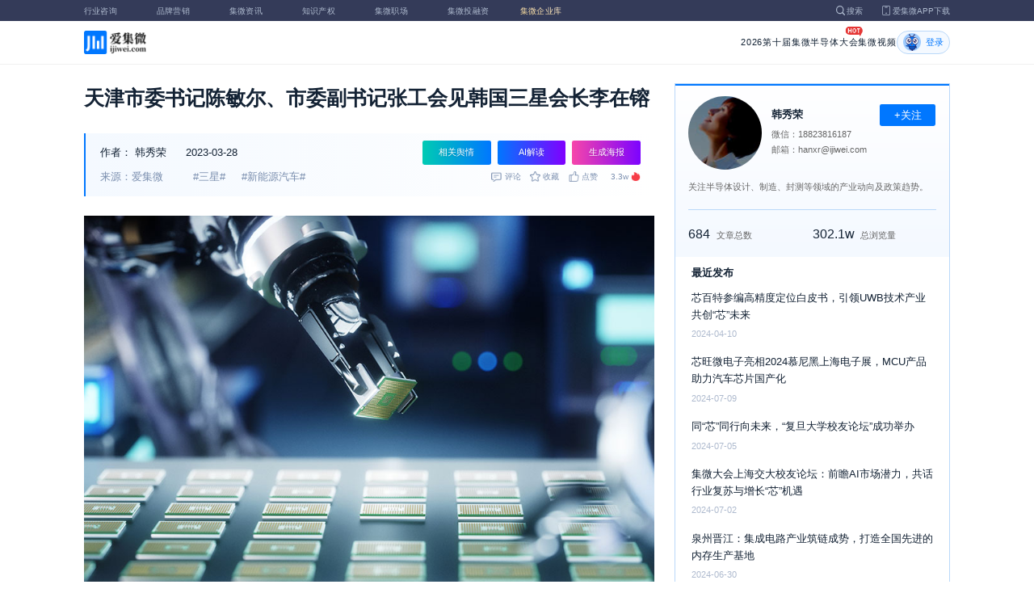

--- FILE ---
content_type: text/html; charset=utf-8
request_url: https://www.laoyaoba.com/n/854195
body_size: 9556
content:
<!DOCTYPE html>
<html>
  <head>
    <meta charset="utf-8" />
    <meta http-equiv="X-UA-Compatible" content="IE=edge,chrome=1" />
    <meta
      name="viewport"
      content="width=device-width, initial-scale=1, maximum-scale=1, user-scalable=no"
    />
    <!-- <meta http-equiv="Content-Security-Policy" content="upgrade-insecure-requests"> -->
    
    <meta name="baidu-site-verification" content="code-lsJi0ewBwW" />
    <link
      rel="shortcut icon"
      href="https://s.laoyaoba.com/favicon.ico"
      type="image/x-icon"
    />
    <link rel="icon" href="https://s.laoyaoba.com/favicon.ico" />
    <title>天津市委书记陈敏尔、市委副书记张工会见韩国三星会长李在镕</title>
    

          <link rel="stylesheet" href="/styles/mediaarticle.bf725.css" media="screen and (orientation: portrait)">
          <link rel="stylesheet" href="/styles/mediaarticle.bf725.css" media="screen and (orientation: landscape)">
        
<meta name="keywords" content="三星,新能源汽车" />
<meta name="description" content="近日，天津市委书记陈敏尔，市委副书记、市长张工会见韩国三星会长、三星电子株式会社执行主席李在镕一行。" />
<meta name="Baiduspider" content="noarchive" />
<link
	rel="stylesheet"
	href="https://cdn.ijiwei.com/element-ui/v2.14.0/theme-chalk/index.min.css"
/>
<link rel="stylesheet" href="https://cdn.ijiwei.com/KaTeX/katex.min.css" />

    <script src="https://cdn.ijiwei.com/jquery/3.6.0/jquery.min.js"></script>
  </head>

  <body style="-webkit-overflow-scrolling: touch">
      

          <link rel="stylesheet" href="/styles/headermax.b9348.css" media="screen and (orientation: portrait)">
          <link rel="stylesheet" href="/styles/headermax.b9348.css" media="screen and (orientation: landscape)">
        
 
<div id="header-root"></div>
 
<script>
	(function flexible(window, document) {
		function resetFontSize() {
			let size = 0;
			size = (document.documentElement.clientWidth / 1920) * 16;
			document.documentElement.style.fontSize = (size <= 14 ? 13 : size) + 'px';
		}

		resetFontSize();
		window.addEventListener('pageshow', resetFontSize);
		window.addEventListener('resize', resetFontSize);
	})(window, document);
</script>
<script src="https://cdn.ijiwei.com/axios/v0.27.2/axios.min.js"></script>
<script src="https://cdn.ijiwei.com/react/v18.2.0/react.production.min.js"></script>
<script src="https://cdn.ijiwei.com/react/v18.2.0/react-dom.production.min.js"></script>
<script src="/scripts/headermax.b9348.bundule.js"></script>

 
<main class="main">
	<article class="article flex-row-left">
		<div class="list-left">
			<h1 class="media-title">天津市委书记陈敏尔、市委副书记张工会见韩国三星会长李在镕</h1>
			<div class="media-info-bg">
				<div class="media-info flex-row-space">
					<div class="author-info flex-1">
						<span>作者：</span>
						<a
							href="/home/#/author?id=5193140"
							target="_blank"
							title="韩秀荣"
							class="author-item"
							>韩秀荣</a
						>
						
						<span class="published-time">
							2023-03-28
						</span>
					</div>
					<section class="operator-btn">
						
						<a
							class="opinion-button btn-style-1"
							name="opinion-entry"
							id="opinion-button"
							title="舆情跳转入口"
							href="/jwopinion?tagwords=%E4%B8%89%E6%98%9F"
							target="_blank"
						>
							相关舆情
						</a>
						
						<a
							class="media-info-ai-entry btn-style-1"
							name="ai-entry"
							title="AI解读"
							data-type="2"
							target="_blank"
						>
							AI解读
						</a>
						 
						<a
							class="media-info-article-poster btn-style-1"
							name="article-share-entry"
							id="generate-article-poster"
							title="生成海报"
							target="_blank"
						>
							生成海报
						</a>
						
					</section>
				</div>
				<div class="media-info flex-row-space">
					<div class="media-source">
						
						<span>来源：爱集微</span>
						  
						<span class="media-tag-item">#三星#</span>
						
						<span class="media-tag-item">#新能源汽车#</span>
						 
					</div>
					
					<div
						id="action-bar"
						class="flex-row-left media-info-num action-bar shrink-0"
					>
						
						<button class="button" name="comment" title="评论">
							<img src="https://s.laoyaoba.com/jiwei/web/mes-icon.png" alt="" />
							<span>评论</span>
						</button>
						
						<button class="button" name="collect" title="收藏">
							<img src="https://s.laoyaoba.com/jiwei/web/sc-icon.png" alt="" />
							<span>收藏</span>
						</button>
						<button class="button" name="like" title="点赞">
							<img src="https://s.laoyaoba.com/jiwei/web/zan-icon.png" alt="" />
							<span>点赞</span>
						</button>
					</div>
					
					<div class="hot flex-row-center author-read">
						<span class="hot-color">3.3w</span>
    <img class="node-list-look"  src="https://s.laoyaoba.com/node-media-hot.png" />
					</div>
				</div>
			</div>

			  
			<article class="media-article">
				   
				<div class="media-article-content">
					<p style="text-align: center;">
<img src='http://s.laoyaoba.com/jwImg/1235980725853.114.jpg'>
</p>
<p>据天津日报报道，近日，天津市委书记陈敏尔，市委副书记、市长张工会见韩国三星会长、三星电子株式会社执行主席李在镕一行。</p>
<p>陈敏尔说，希望三星深耕天津，布局天津，<strong>在智能网联新能源汽车、生物医药、石油化工、商贸物流等更多领域与我市开展全方位合作</strong>，共同分享发展机遇。我们将持续打造市场化、法治化、国际化一流营商环境，为企业在津发展提供优质服务，创造良好条件。</p>
<p>李在镕表示，三星愿进一步深化与天津在科技研发及成果转化、新能源产业发展等方面的合作，拓宽合作领域，提升合作能级，努力实现共赢发展。</p>
<p>另据羊城晚报•羊城派报道，三星电子3月26日称，会长李在镕本月24日视察天津三星电机有限公司。这是李在镕自2020年5月视察三星西安半导体半导体工厂后，时隔近3年再次到访中国。李在镕一行走访2021年投产的天津多层陶瓷片式电容器(MLCC)生产线。（校对/赵碧莹）</p>

				</div>
				  
				<!-- <div class="chat-entry" data-type="1">
					<div class="chat-toolbar">
						<button class="chat-toolbar-item" data-type="1">
							<i class="icon-article"></i>文章推荐
						</button>
						<button class="chat-toolbar-item" data-type="2">
							<i class="icon-summary"></i>智能摘要
						</button>
						<button class="chat-toolbar-item" data-type="3">
							<i class="icon-furtherread"></i>延伸阅读
						</button>
						<button class="chat-toolbar-item" data-type="4">
							<i class="icon-consult"></i>聊天咨询
						</button>
					</div>
				</div> -->
				
				<!-- <img
					id="cplib-ad-pc"
					class="w-full cursor-pointer"
					src="https://s.laoyaoba.com/cplib/cplib-ad-pc.jpg"
					onclick="window.open('/company')"
					data-dc-page_name="集微网资讯详情"
					data-dc-target="广告"
					data-dc-event="click"
					data-dcparams-title="企业洞察"
					data-dcparams-description="企业洞察"
					data-dcparams-position="PC/资讯详情页文章底-编号无"
					alt=""
				/> -->
				  
				<img
					id="vip-ad-pc"
					class="w-full cursor-pointer"
					src="https://s.laoyaoba.com/vip-ad-pc.jpg"
					onclick="window.open('/jwvip?source=zixunAd')"
					data-dc-page_name="集微网资讯详情"
					data-dc-target="广告"
					data-dc-event="click"
					data-dcparams-title="VIP"
					data-dcparams-description="VIP"
					data-dcparams-position="PC/资讯详情页文章底-编号无"
					alt=""
				/>

				  
			</article>

			<div class="media-info-bg flex-row-space">
				<div class="media-info flex-1">
					<div class="author-info">
						<span>责编：</span>
						<span>赵碧莹</span>
					</div>
					<div class="media-source">
						
						<span>来源：爱集微</span>
						  
						<span class="media-tag-item">#三星#</span>
						
						<span class="media-tag-item">#新能源汽车#</span>
						 
					</div>
				</div>
				<div id="action-button" class="flex-row-left author-info-btn">
					<button
						class="rounded-button flex-row-center"
						name="collect"
						alt="收藏"
					>
						<img
							class="icon-collect"
							src="https://s.laoyaoba.com/jiwei/web/sc-blue-icon.png"
							alt=""
						/><span>收藏</span>
					</button>
					<button class="rounded-button flex-row-center" name="like" alt="点赞">
						<img
							class="icon-like"
							src="https://s.laoyaoba.com/jiwei/web/zan-blue-icon.png"
							alt=""
						/><span>点赞</span>
					</button>
				</div>
			</div>
			
			<div class="share-bar">
				<span>分享至：</span>
				<button id="wxshare" class="wxshare item">
					<img
						class="wx"
						src="https://s.laoyaoba.com/jiwei/web/node-media-article-wx.png"
						alt
					/>

					<div class="share-plane-box">
						<div class="share-plane" id="wxshareplane">
							<p>微信扫一扫分享</p>
							<div id="article-qrcode" class="qrcode"></div>
						</div>
					</div>
				</button>
				<button id="wbshare" class="item">
					<img
						class="wb"
						src="https://s.laoyaoba.com/jiwei/web/node-media-article-wb.png"
						alt
					/>
				</button>
				<button id="qqshare" class="item">
					<img
						class="qq"
						src="https://s.laoyaoba.com/jiwei/web/node-media-article-qq.png"
						alt
					/>
				</button>
				<button id="inshare" class="item">
					<img
						class="in"
						src="https://s.laoyaoba.com/jiwei/web/node-media-article-in.png"
						alt
					/>
				</button>
			</div>
			

			<div class="media-text-end">
				<div>THE END</div>
				
				<p>*此内容为集微网原创，著作权归集微网所有，爱集微，爱原创</p>
				
			</div>
			<!-- 相关推荐 -->
			
			<div class="recommend">
				<h5 class="section-title">相关推荐</h5>
				<ul class="flex-row-left list">
					
					<li>
						<a href="/n/975334" target="_blank">
							<div class="img-box img-hover-scale">
								<img
									src="http://s.laoyaoba.com/bianjifagao2024/7dff0b3fb45265def1985c3ad5d685a3/7335ef0414572cd5708f6aee083facb5.jpg?insert-from=article"
									onerror="onerror=null;src='https://s.laoyaoba.com/node-def_bg.png'"
									alt=""
								/>
							</div>
							<p class="ell_two title">
								工信部：动力电池、新能源汽车生产者承担动力电池回收“兜底”责任
							</p>
						</a>
					</li>
					
					<li>
						<a href="/n/975183" target="_blank">
							<div class="img-box img-hover-scale">
								<img
									src="http://s.laoyaoba.com/jwImg/78897428932.12851589505189335.6604.jpg?insert-from=gallery"
									onerror="onerror=null;src='https://s.laoyaoba.com/node-def_bg.png'"
									alt=""
								/>
							</div>
							<p class="ell_two title">
								三星拟关停一座8英寸晶圆厂，专注12英寸晶圆高附加值领域
							</p>
						</a>
					</li>
					
					<li>
						<a href="/n/974864" target="_blank">
							<div class="img-box img-hover-scale">
								<img
									src="http://s.laoyaoba.com/bianjifagao2024/785f64e06c6a24b00476609ab7680a9f/807ff136b89ba4c8e63f43e8e3652aa0.jpg?insert-from=gallery"
									onerror="onerror=null;src='https://s.laoyaoba.com/node-def_bg.png'"
									alt=""
								/>
							</div>
							<p class="ell_two title">
								三星公布2025年绩效奖金比例，半导体部门提高至年薪47%
							</p>
						</a>
					</li>
					
					<li>
						<a href="/n/974668" target="_blank">
							<div class="img-box img-hover-scale">
								<img
									src="http://s.laoyaoba.com/jwImg/1411987438103.8577.jpg?insert-from=gallery"
									onerror="onerror=null;src='https://s.laoyaoba.com/node-def_bg.png'"
									alt=""
								/>
							</div>
							<p class="ell_two title">
								工信部：加快突破高级别自动驾驶技术
							</p>
						</a>
					</li>
					
					<li>
						<a href="/n/974432" target="_blank">
							<div class="img-box img-hover-scale">
								<img
									src="http://s.laoyaoba.com/jwImg/1502493827991.612.jpg?insert-from=gallery"
									onerror="onerror=null;src='https://s.laoyaoba.com/node-def_bg.png'"
									alt=""
								/>
							</div>
							<p class="ell_two title">
								三大原厂2026年DRAM总产能达1800万片，Q1价格将上涨60%
							</p>
						</a>
					</li>
					
					<li>
						<a href="/n/974397" target="_blank">
							<div class="img-box img-hover-scale">
								<img
									src="http://s.laoyaoba.com/jwImg/1464882379991.2126.jpg?insert-from=gallery"
									onerror="onerror=null;src='https://s.laoyaoba.com/node-def_bg.png'"
									alt=""
								/>
							</div>
							<p class="ell_two title">
								开工率仅70%，三星年内将关闭一座8英寸晶圆厂
							</p>
						</a>
					</li>
					
				</ul>
			</div>
			
			<!-- end 相关推荐 -->
			<!-- 评论 -->
			
			<section id="comment" class="remark">
				<div id="mediacomment"></div>
			</section>
			
			<!-- end 评论 -->
		</div>

		<div class="list-right">
			<!-- 作者信息 user_info -->
			<section class="author">
				<div class="author-head">
					<button
						id="btn-follow"
						data-id="5193140"
						data-follow="2"
						class="btn-follow "
					>
						+关注
					</button>
					<div class="flex-row-left">
						<img
							class="head-img"
							src="http://s.laoyaoba.com/jwImg/avatar/2020/07/06/1594007584285820200706115258?imageView2/2/w/90/h/90"
							onerror="onerror=null;src='https://s.laoyaoba.com/node-def_head.png'"
							alt
						/>
						<div class="head-text flex-column-center">
							<div class="name">韩秀荣</div>
							<p>微信：18823816187</p>
							<p>邮箱：hanxr@ijiwei.com</p>
						</div>
					</div>
					<p class="head-intro">关注半导体设计、制造、封测等领域的产业动向及政策趋势。</p>
					<hr class="divider" />
					<div class="head-num">
						<div class="head-num-item">
							<span class="num"
								>684</span
							><span class="label">文章总数</span>
						</div>
						<div class="head-num-item">
							<span class="num"
								>302.1w</span
							><span class="label">总浏览量</span>
						</div>
					</div>
				</div>
				<div class="head-list">
					<div class="head-list-title">最近发布</div>
					<ul class="hot-list">
						
						<li class="noline">
							<a href="/n/900222" target="_blank">
								<p class="text-hover ell_two">
									芯百特参编高精度定位白皮书，引领UWB技术产业共创“芯”未来
								</p>
								<p class="time">2024-04-10</p>
							</a>
						</li>
						
						<li class="noline">
							<a href="/n/909699" target="_blank">
								<p class="text-hover ell_two">
									芯旺微电子亮相2024慕尼黑上海电子展，MCU产品助力汽车芯片国产化
								</p>
								<p class="time">2024-07-09</p>
							</a>
						</li>
						
						<li class="noline">
							<a href="/n/909298" target="_blank">
								<p class="text-hover ell_two">
									同“芯”同行向未来，“复旦大学校友论坛”成功举办
								</p>
								<p class="time">2024-07-05</p>
							</a>
						</li>
						
						<li class="noline">
							<a href="/n/908995" target="_blank">
								<p class="text-hover ell_two">
									集微大会上海交大校友论坛：前瞻AI市场潜力，共话行业复苏与增长“芯”机遇
								</p>
								<p class="time">2024-07-02</p>
							</a>
						</li>
						
						<li class="noline">
							<a href="/n/908667" target="_blank">
								<p class="text-hover ell_two">
									泉州晋江：集成电路产业筑链成势，打造全国先进的内存生产基地
								</p>
								<p class="time">2024-06-30</p>
							</a>
						</li>
						
					</ul>
					<a href="/home/#/author?id=5193140" target="_blank">
						<button class="head-button-more">获取更多内容</button>
					</a>
				</div>
			</section>
			<!-- 热门文章 最新资讯 -->
			<section class="hot mt40">
				<div class="flex-row-space h5-titlebg">
					<h5 class="modular-title">最新资讯</h5>
				</div>
				<ul class="hot-list">
					
					<li>
						<a href="/n/975347" target="_blank">
							<p class="text-hover ell_two">
								上海“十五五”规划建议：提高集成电路装备能级、制造水平和设计能力
							</p>
							<p class="time">1小时前</p>
						</a>
					</li>
					
					<li>
						<a href="/n/975344" target="_blank">
							<p class="text-hover ell_two">
								机构：2025年全球人形机器人装机量达1.6万台，中企包揽前三
							</p>
							<p class="time">1小时前</p>
						</a>
					</li>
					
					<li>
						<a href="/n/975343" target="_blank">
							<p class="text-hover ell_two">
								美国电池制造商，加速将中国供应链转移至韩国
							</p>
							<p class="time">1小时前</p>
						</a>
					</li>
					
					<li>
						<a href="/n/975339" target="_blank">
							<p class="text-hover ell_two">
								动力电池回收利用管理进一步完善 引导产业走向规范新阶段
							</p>
							<p class="time">2小时前</p>
						</a>
					</li>
					
					<li>
						<a href="/n/975338" target="_blank">
							<p class="text-hover ell_two">
								一体化赋能制造业数智转型
							</p>
							<p class="time">2小时前</p>
						</a>
					</li>
					
					<li>
						<a href="/n/975337" target="_blank">
							<p class="text-hover ell_two">
								掏空收购目标躲避反垄断审查 美FTC开查科技巨头“人才收购”
							</p>
							<p class="time">2小时前</p>
						</a>
					</li>
					
				</ul>
			</section>
			<!-- 广告 -->
			<section class="ad mt40">
				<div id="apply"></div>
			</section>
		</div>
	</article>
</main>



<div id="pdf-shadow" class="pdf-shadow">
	<img
		class="pdf-close"
		src="https://s.laoyaoba.com/jiweiwang/x.png"
		alt="关闭"
	/>
	<div id="pdf-container" class="pdf-container">
		<img
			class="loading"
			src="https://s.laoyaoba.com/jiweiwang/loading.png"
			alt="加载"
		/>
		<p>PDF 加载中...</p>
	</div>
</div>
<div id="react-root" style="z-index: 9999; overflow-y: auto"></div>
<script src="https://cdn.ijiwei.com/qrcode/qrcode.min.js"></script>
<script src="https://cdn.ijiwei.com/pdfobject/v2.2.7/pdfobject.min.js"></script>
<script src="https://cdn.ijiwei.com/react/v18.2.0/react.production.min.js"></script>
<script src="https://cdn.ijiwei.com/react/v18.2.0/react-dom.production.min.js"></script>

<script>
	var webname = 'Chrome';
	var NODE_ENV = 'production';
	var news_id_swig = '854195';

	var simpledata = {"is_comment":0,"is_liked":0,"is_follow":2,"is_lock":false,"detail_list":[""],"news_id":854195,"view_num":33527,"like_num":0,"collect_num":0,"comment_num":0};
	var article_data = {"news_id":854195,"category_id":2,"sub_category_id":90,"user_id":5193140,"author2":0,"promulgator_id":999999999,"source_author":5193140,"news_type":1,"news_title":"天津市委书记陈敏尔、市委副书记张工会见韩国三星会长李在镕","subtitle":"天津市委书记陈敏尔、市委副书记张工会见韩国三星会长李在镕","intro":"近日，天津市委书记陈敏尔，市委副书记、市长张工会见韩国三星会长、三星电子株式会社执行主席李在镕一行。","published_time":"20230328104859","last_comment_time":0,"view_num":33526,"like_num":0,"unlike_num":0,"comment_num":0,"collect_num":0,"news_top":0,"news_essence":2,"allow_comment":1,"cover":"http://s.laoyaoba.com/jwImg/1235980725853.114.jpg?imageView2/2/w/900","status":5,"update_time":"20260115122840","create_time":"20230328104859","news_source":1,"reprint_source":"","real_source":"","name_source":"","info_source":"","is_extra_link":0,"extra_link":"","search_tags":"三星,新能源汽车","published_id":5180889,"micro_time":167997173995673100,"refresh_time":167997173945289600,"is_rss":1,"is_wx":0,"is_project":0,"project_id":0,"project_category_id":0,"video_info":null,"has_tts":0,"show_audio":0,"audio_info":null,"is_vip":0,"vip_view_num":4337,"language_type":1,"seo_intro":"近日，天津市委书记陈敏尔，市委副书记、市长张工会见韩国三星会长、三星电子株式会社执行主席李在镕一行。","seo_keywords":"三星,新能源汽车","show_author":1,"price":0,"is_focus":0,"focus_time":0,"category_top":0,"subcategory_top":0,"tag_list":[{"id":1358323,"tag_name":"三星"},{"id":1358324,"tag_name":"新能源汽车"}],"category_list":[{"category_id":2,"category_name":"IC"},{"category_id":90,"category_name":"产业风向"}],"category_name":"IC","news_images":{"news_id":854195,"attachment_content":"[\"http:\\/\\/s.laoyaoba.com\\/jwImg\\/1235980725853.114.jpg?imageView2\\/1\\/w\\/270\\/h\\/180\"]"},"copyright":"*此内容为集微网原创，著作权归集微网所有，爱集微，爱原创","detail_list":["<p style=\"text-align: center;\">\n<img src='http://s.laoyaoba.com/jwImg/1235980725853.114.jpg'>\n</p>\n<p>据天津日报报道，近日，天津市委书记陈敏尔，市委副书记、市长张工会见韩国三星会长、三星电子株式会社执行主席李在镕一行。</p>\n<p>陈敏尔说，希望三星深耕天津，布局天津，<strong>在智能网联新能源汽车、生物医药、石油化工、商贸物流等更多领域与我市开展全方位合作</strong>，共同分享发展机遇。我们将持续打造市场化、法治化、国际化一流营商环境，为企业在津发展提供优质服务，创造良好条件。</p>\n<p>李在镕表示，三星愿进一步深化与天津在科技研发及成果转化、新能源产业发展等方面的合作，拓宽合作领域，提升合作能级，努力实现共赢发展。</p>\n<p>另据羊城晚报•羊城派报道，三星电子3月26日称，会长李在镕本月24日视察天津三星电机有限公司。这是李在镕自2020年5月视察三星西安半导体半导体工厂后，时隔近3年再次到访中国。李在镕一行走访2021年投产的天津多层陶瓷片式电容器(MLCC)生产线。（校对/赵碧莹）</p>\n"],"is_wx_follow":1,"wx_info":{"app_id":"wx5ce45ed870499c32","wechat_id":"gh_ac1555ec79c8","path":"pages/serviceaccount/code"},"is_lock":true,"user_is_vip":false,"user_exists_vip":true,"user_is_login":0,"pdf_info":{"pdf_name":""},"project_info":{},"special_list":[],"special_config":{},"total_view_num":0,"project_category_list":[],"is_follow":2,"is_comment":0,"user_info":{"user_name":"韩秀荣","user_id":5193140,"avatar":"http://s.laoyaoba.com/jwImg/avatar/2020/07/06/1594007584285820200706115258?imageView2/2/w/90/h/90","intro":"关注半导体设计、制造、封测等领域的产业动向及政策趋势。","email":"hanxr@ijiwei.com","weixin":"18823816187","is_follow":2,"view_total":3021583,"news_total":684},"published_info":{"nickname":"赵碧莹","id":5180889,"avatar":"http://s.laoyaoba.com/jwImg/avatar/2018/09/10/15365432575760blob?imageView2/2/w/90/h/90","intro":"聚焦本土IC新闻，追踪政策风向、观察项目进展"},"promulgator_info":{"avatar":""},"detail_length":377,"author2_info":{},"is_liked":0,"unique_code":"260119994795559351","is_buy":false,"share_url":"https://www.laoyaoba.com/html/share/news?source=pc&news_id=854195","is_share":true,"is_attention":2,"is_stock":0};

	var user_info = {"user_name":"韩秀荣","user_id":5193140,"avatar":"http://s.laoyaoba.com/jwImg/avatar/2020/07/06/1594007584285820200706115258?imageView2/2/w/90/h/90","intro":"关注半导体设计、制造、封测等领域的产业动向及政策趋势。","email":"hanxr@ijiwei.com","weixin":"18823816187","is_follow":2,"view_total":3021583,"news_total":684};
	var token = '';
	var is_vip_news = 0;

	/**
	 * IE图片问题
	 */
	function IEVersion() {
		var userAgent = navigator.userAgent; //取得浏览器的userAgent字符串
		var isIE =
			userAgent.indexOf('compatible') > -1 && userAgent.indexOf('MSIE') > -1; //判断是否IE<11浏览器
		var isIE11 =
			userAgent.indexOf('Trident') > -1 && userAgent.indexOf('rv:11.0') > -1;
		if (isIE) {
			var reIE = new RegExp('MSIE (\\d+\\.\\d+);');
			reIE.test(userAgent);
			var fIEVersion = parseFloat(RegExp['$1']);
			if (fIEVersion == 7) {
				return 7;
			} else if (fIEVersion == 8) {
				return 8;
			} else if (fIEVersion == 9) {
				return 9;
			} else if (fIEVersion == 10) {
				return 10;
			} else {
				return 6; //IE版本<=7
			}
		} else if (isIE11) {
			return 11; //IE11
		} else {
			return -1; //不是ie浏览器
		}
	}
	function IEImage() {
		try {
			if (IEVersion() != -1) {
				var article = document.querySelector('.media-article');
				var p = article.getElementsByTagName('p');
				var img = article.getElementsByTagName('img');
				for (var i = 0; i < img.length; i++) {
					img[i].style.maxWidth = article.offsetWidth + 'px';
				}
			}
		} catch (e) {}
	}
	IEImage();
</script>
  
<footer>

 
<div class="footer">
  <section class="top">
    <div class="top-left">
      <a class="top-left-logo" href="/">
        <img src="https://s.laoyaoba.com/node-header-logo1.png" alt="集微logo" />
      </a>
      <!-- <a class="top-left-logo2" href="/">
        <img src="https://s.laoyaoba.com/node-header-logo2.png" alt="集微logo" />
      </a> -->

      <div>
        <a href="/" target="_blank">网站首页</a>
        <a href="/n/729927" target="_blank">版权声明</a>
        <!-- <a href="https://www.laoyaoba.com/html/jiade/jiade" target="_blank">嘉勤官网</a> -->
        <a href="/workplace/#/" target="_blank">集微招聘</a>
        <a href="/n/683318" target="_blank">联系我们</a>
        <a href="/map" target="_blank">网站地图</a>
        <a href="/n/683317" target="_blank">关于我们</a>
        <a href="https://www.laoyaoba.com/static/view/business.html" target="_blank">商务合作</a>
        <a href="https://www.laoyaoba.com/api/rss/hbb" target="_blank">rss订阅</a>
      </div>
    </div>
    <div class="top-right">
      <div class="top-right-info">
        <div>
          <p>联系电话：</p>
          <p>0592-6892326</p>
        </div>
        <div>
          <p>新闻投稿：</p>
          <p>laoyaoba@gmail.com</p>
        </div>
        <div>
          <p>商务合作：</p>
          <p>chenhao@ijiwei.com</p>
        </div>
        <div>
          <p>问题反馈：</p>
          <p>1574400753 (QQ)</p>
        </div>
      </div>
      <div class="top-right-code">
        <div>
          <img
            src="https://s.laoyaoba.com/node-code-wx.png"
            alt="集微官方微信"
          />
          <p>官方微信</p>
        </div>
        <div>
          <img
            src="https://s.laoyaoba.com/node-code-wb.png"
            alt="集微官方微博"
          />
          <p>官方微博</p>
        </div>
        <div>
          <img src="https://s.laoyaoba.com/node-code-app.png" alt="集微app" />
          <p>APP下载</p>
        </div>
      </div>
    </div>

    </section>
    <!-- <ul class="center">
      <p>友情链接：</p>
      <li>
        <p><a href="https://tech.ifeng.com/" target="_blank">凤凰科技</a></p>
      </li>
      <li>
        <p><a href="https://www.leiphone.com/" target="_blank">雷锋网</a></p>
      </li>
      <li>
        <p>
          <a href="https://www.cls.cn/depth?id=1111" target="_blank">财联社</a>
        </p>
      </li>
      <li>
        <p>
          <a href="http://www.eepw.com.cn/" target="_blank">电子产品世界</a>
        </p>
      </li>
      <li>
        <p><a href="https://www.eefocus.com/" target="_blank">与非网</a></p>
      </li>
    </ul> -->
  </article>
  <section class="bottom">
    <p>
      Copyright 2007-2023©<span id="tt"></span>.com™Inc.All rights reserved |
      <a href="https://beian.miit.gov.cn/#/Integrated/index" target="_blank"
        >闽ICP备17032949号</a
      ><span id="ts"></span>
    </p>
    <div>
      <img src="https://s.laoyaoba.com/node-footer-security.png" alt />
      <a
        href="http://www.beian.gov.cn/portal/registerSystemInfo?recordcode=35020502000344"
        target="_blank"
        >闽公网安备 35020502000344号</a
      >
    </div>
  </section>
  <script>
    if (RegExp(/jiweinet/).test(window.location.href)) {
      document.getElementById('ts').innerHTML = '-1';
      document.getElementById('tt').innerHTML = 'JiWeiNet';
    } else if (RegExp(/laoyaoba/).test(window.location.href)) {
      document.getElementById('ts').innerHTML = '';
      document.getElementById('tt').innerHTML = 'IJiWei';
    } else if (RegExp(/ijiwei/).test(window.location.href)) {
      document.getElementById('ts').innerHTML = '-3';
      document.getElementById('tt').innerHTML = 'IJiWei';
    } else {
      document.getElementById('ts').innerHTML = '';
      document.getElementById('tt').innerHTML = 'IJiWei';
    }
  </script>
</div>
 
<script src="/scripts/footer.919a3.bundule.js"></script>

</footer>
 
<script src="https://cdn.ijiwei.com/vue/v2.6.9/vue.min.js"></script>
<script src="https://cdn.ijiwei.com/axios/v0.27.2/axios.min.js"></script>
<script src="https://cdn.ijiwei.com/element-ui/v2.14.0/index.min.js"></script>
<script src="https://static.ijiwei.com/static/js/md5.js"></script>

<script>
	let cover_swig = 'http://s.laoyaoba.com/jwImg/1235980725853.114.jpg?imageView2/2/w/900';
	let news_title_swig = '天津市委书记陈敏尔、市委副书记张工会见韩国三星会长李在镕';
	let intro_swig = '近日，天津市委书记陈敏尔，市委副书记、市长张工会见韩国三星会长、三星电子株式会社执行主席李在镕一行。';
	let like_num_swig = '0';
	let collect_num_swig = '0';
	let allow_comment_swig = '1';
	// window.onload = function () {
	//   if (/windows phone|iphone|android/gi.test(window.navigator.userAgent)) {
	//     window.location.href =
	//       window.location.origin +
	//       `/html/share/news?source=h5&news_id=854195`;
	//   }
	// };
</script>


<script>
	const tailWindStyle = '/styles/tailwindcss.d36c4.css';
</script>

<script src="/scripts/mediaarticle.bf725.bundule.js"></script><script src="/scripts/tailwindcss.d36c4.bundule.js"></script>

<script id="laoyaoba">
	(function () {
		var hm = document.createElement('script');
		hm.src = 'https://hm.baidu.com/hm.js?7a320689f49c65329a61fd46277563ee';
		var s = document.getElementById('laoyaoba');
		s.parentNode.insertBefore(hm, s);
	})();
</script>
<script id="ijiwei">
	(function () {
		var hm = document.createElement('script');
		hm.src = 'https://hm.baidu.com/hm.js?e5f8162d3d8e9cb33d12d6b5d557fa3a';
		var s = document.getElementById('ijiwei');
		s.parentNode.insertBefore(hm, s);
	})();
</script>

  </body>
</html>
